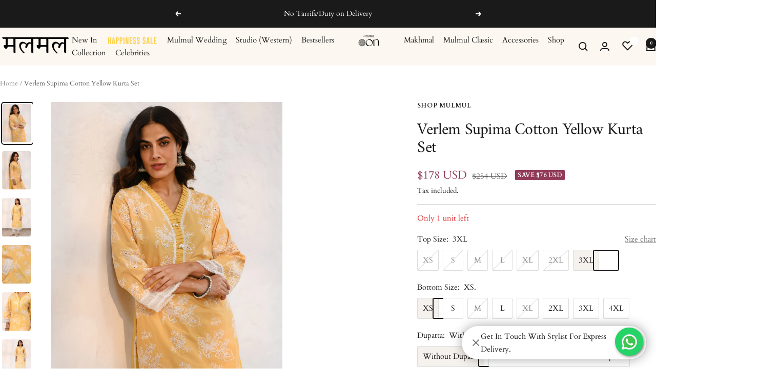

--- FILE ---
content_type: text/javascript; charset=utf-8
request_url: https://www.mulmul.co/products/mulmul-cotton-verlem-yellow-kurta-with-mulmul-cotton-chemical-lace-white-salwar.js
body_size: 2806
content:
{"id":7089457659985,"title":"Verlem Supima Cotton Yellow Kurta Set","handle":"mulmul-cotton-verlem-yellow-kurta-with-mulmul-cotton-chemical-lace-white-salwar","description":"\u003cp\u003e* With Intricate Embroidery And Neckline Detailing Is What Makes This Style One That'S Hard To Ignore.\u003cbr data-mce-fragment=\"1\"\u003e* Kurta In A Pastel Colour Perfect For The Summer.\u003cbr data-mce-fragment=\"1\"\u003e* The Neckline Frill Detailing Can'T Be Missed.\u003cbr data-mce-fragment=\"1\"\u003e* Cotton Salwar With A Chemical Border\u003cbr data-mce-fragment=\"1\"\u003e* Cotton Dupatta With Booti Embroidery\u003c\/p\u003e\n\u003cp\u003e\u003cspan\u003eKurta Length- 44\"\u003c\/span\u003e\u003c\/p\u003e\n\u003cp\u003e\u003cspan\u003ePayjamalength- 37\"\u003c\/span\u003e\u003c\/p\u003e\n\u003cp\u003eIn Every Size, The Top And Bottom Lengths Are An Additional Half Inch.\u003c\/p\u003e","published_at":"2023-06-16T08:16:14+05:30","created_at":"2023-06-16T08:46:15+05:30","vendor":"Shop Mulmul","type":"Kurta Sets","tags":["72hours","FebSale","flow-publish","KURTA SETS","Nani house","sale2025aug"],"price":17800,"price_min":17800,"price_max":25300,"available":true,"price_varies":true,"compare_at_price":25400,"compare_at_price_min":25400,"compare_at_price_max":36200,"compare_at_price_varies":true,"variants":[{"id":40360175468625,"title":"XS \/ XS \/ Without Dupatta","option1":"XS","option2":"XS","option3":"Without Dupatta","sku":"SSR06D-1","requires_shipping":true,"taxable":true,"featured_image":null,"available":false,"name":"Verlem Supima Cotton Yellow Kurta Set - XS \/ XS \/ Without Dupatta","public_title":"XS \/ XS \/ Without Dupatta","options":["XS","XS","Without Dupatta"],"price":17800,"weight":0,"compare_at_price":25400,"inventory_management":"shopify","barcode":null,"quantity_rule":{"min":1,"max":null,"increment":1},"quantity_price_breaks":[],"requires_selling_plan":false,"selling_plan_allocations":[]},{"id":40360175501393,"title":"XS \/ XS \/ Mulmul Cotton Rivona Yellow Dupatta","option1":"XS","option2":"XS","option3":"Mulmul Cotton Rivona Yellow Dupatta","sku":"SSR06D-2","requires_shipping":true,"taxable":true,"featured_image":null,"available":false,"name":"Verlem Supima Cotton Yellow Kurta Set - XS \/ XS \/ Mulmul Cotton Rivona Yellow Dupatta","public_title":"XS \/ XS \/ Mulmul Cotton Rivona Yellow Dupatta","options":["XS","XS","Mulmul Cotton Rivona Yellow Dupatta"],"price":25300,"weight":0,"compare_at_price":36200,"inventory_management":"shopify","barcode":null,"quantity_rule":{"min":1,"max":null,"increment":1},"quantity_price_breaks":[],"requires_selling_plan":false,"selling_plan_allocations":[]},{"id":40360175534161,"title":"XS \/ S \/ Without Dupatta","option1":"XS","option2":"S","option3":"Without Dupatta","sku":"SSR06D-3","requires_shipping":true,"taxable":true,"featured_image":null,"available":false,"name":"Verlem Supima Cotton Yellow Kurta Set - XS \/ S \/ Without Dupatta","public_title":"XS \/ S \/ Without Dupatta","options":["XS","S","Without Dupatta"],"price":17800,"weight":0,"compare_at_price":25400,"inventory_management":"shopify","barcode":null,"quantity_rule":{"min":1,"max":null,"increment":1},"quantity_price_breaks":[],"requires_selling_plan":false,"selling_plan_allocations":[]},{"id":40360175566929,"title":"XS \/ S \/ Mulmul Cotton Rivona Yellow Dupatta","option1":"XS","option2":"S","option3":"Mulmul Cotton Rivona Yellow Dupatta","sku":"SSR06D-4","requires_shipping":true,"taxable":true,"featured_image":null,"available":false,"name":"Verlem Supima Cotton Yellow Kurta Set - XS \/ S \/ Mulmul Cotton Rivona Yellow Dupatta","public_title":"XS \/ S \/ Mulmul Cotton Rivona Yellow Dupatta","options":["XS","S","Mulmul Cotton Rivona Yellow Dupatta"],"price":25300,"weight":0,"compare_at_price":36200,"inventory_management":"shopify","barcode":null,"quantity_rule":{"min":1,"max":null,"increment":1},"quantity_price_breaks":[],"requires_selling_plan":false,"selling_plan_allocations":[]},{"id":40360175599697,"title":"XS \/ M \/ Without Dupatta","option1":"XS","option2":"M","option3":"Without Dupatta","sku":"SSR06D-5","requires_shipping":true,"taxable":true,"featured_image":null,"available":false,"name":"Verlem Supima Cotton Yellow Kurta Set - XS \/ M \/ Without Dupatta","public_title":"XS \/ M \/ Without Dupatta","options":["XS","M","Without Dupatta"],"price":17800,"weight":0,"compare_at_price":25400,"inventory_management":"shopify","barcode":null,"quantity_rule":{"min":1,"max":null,"increment":1},"quantity_price_breaks":[],"requires_selling_plan":false,"selling_plan_allocations":[]},{"id":40360175632465,"title":"XS \/ M \/ Mulmul Cotton Rivona Yellow Dupatta","option1":"XS","option2":"M","option3":"Mulmul Cotton Rivona Yellow Dupatta","sku":"SSR06D-6","requires_shipping":true,"taxable":true,"featured_image":null,"available":false,"name":"Verlem Supima Cotton Yellow Kurta Set - XS \/ M \/ Mulmul Cotton Rivona Yellow Dupatta","public_title":"XS \/ M \/ Mulmul Cotton Rivona Yellow Dupatta","options":["XS","M","Mulmul Cotton Rivona Yellow Dupatta"],"price":25300,"weight":0,"compare_at_price":36200,"inventory_management":"shopify","barcode":null,"quantity_rule":{"min":1,"max":null,"increment":1},"quantity_price_breaks":[],"requires_selling_plan":false,"selling_plan_allocations":[]},{"id":40360175665233,"title":"XS \/ L \/ Without Dupatta","option1":"XS","option2":"L","option3":"Without Dupatta","sku":"SSR06D-7","requires_shipping":true,"taxable":true,"featured_image":null,"available":false,"name":"Verlem Supima Cotton Yellow Kurta Set - XS \/ L \/ Without Dupatta","public_title":"XS \/ L \/ Without Dupatta","options":["XS","L","Without Dupatta"],"price":17800,"weight":0,"compare_at_price":25400,"inventory_management":"shopify","barcode":null,"quantity_rule":{"min":1,"max":null,"increment":1},"quantity_price_breaks":[],"requires_selling_plan":false,"selling_plan_allocations":[]},{"id":40360175698001,"title":"XS \/ L \/ Mulmul Cotton Rivona Yellow Dupatta","option1":"XS","option2":"L","option3":"Mulmul Cotton Rivona Yellow Dupatta","sku":"SSR06D-8","requires_shipping":true,"taxable":true,"featured_image":null,"available":false,"name":"Verlem Supima Cotton Yellow Kurta Set - XS \/ L \/ Mulmul Cotton Rivona Yellow Dupatta","public_title":"XS \/ L \/ Mulmul Cotton Rivona Yellow Dupatta","options":["XS","L","Mulmul Cotton Rivona Yellow Dupatta"],"price":25300,"weight":0,"compare_at_price":36200,"inventory_management":"shopify","barcode":null,"quantity_rule":{"min":1,"max":null,"increment":1},"quantity_price_breaks":[],"requires_selling_plan":false,"selling_plan_allocations":[]},{"id":40360175730769,"title":"XS \/ XL \/ Without Dupatta","option1":"XS","option2":"XL","option3":"Without Dupatta","sku":"SSR06D-9","requires_shipping":true,"taxable":true,"featured_image":null,"available":false,"name":"Verlem Supima Cotton Yellow Kurta Set - XS \/ XL \/ Without Dupatta","public_title":"XS \/ XL \/ Without Dupatta","options":["XS","XL","Without Dupatta"],"price":17800,"weight":0,"compare_at_price":25400,"inventory_management":"shopify","barcode":null,"quantity_rule":{"min":1,"max":null,"increment":1},"quantity_price_breaks":[],"requires_selling_plan":false,"selling_plan_allocations":[]},{"id":40360175763537,"title":"XS \/ XL \/ Mulmul Cotton Rivona Yellow Dupatta","option1":"XS","option2":"XL","option3":"Mulmul Cotton Rivona Yellow Dupatta","sku":"SSR06D-10","requires_shipping":true,"taxable":true,"featured_image":null,"available":false,"name":"Verlem Supima Cotton Yellow Kurta Set - XS \/ XL \/ Mulmul Cotton Rivona Yellow Dupatta","public_title":"XS \/ XL \/ Mulmul Cotton Rivona Yellow Dupatta","options":["XS","XL","Mulmul Cotton Rivona Yellow Dupatta"],"price":25300,"weight":0,"compare_at_price":36200,"inventory_management":"shopify","barcode":null,"quantity_rule":{"min":1,"max":null,"increment":1},"quantity_price_breaks":[],"requires_selling_plan":false,"selling_plan_allocations":[]},{"id":40360175796305,"title":"S \/ XS \/ Without Dupatta","option1":"S","option2":"XS","option3":"Without Dupatta","sku":"SSR06D-11","requires_shipping":true,"taxable":true,"featured_image":null,"available":false,"name":"Verlem Supima Cotton Yellow Kurta Set - S \/ XS \/ Without Dupatta","public_title":"S \/ XS \/ Without Dupatta","options":["S","XS","Without Dupatta"],"price":17800,"weight":0,"compare_at_price":25400,"inventory_management":"shopify","barcode":null,"quantity_rule":{"min":1,"max":null,"increment":1},"quantity_price_breaks":[],"requires_selling_plan":false,"selling_plan_allocations":[]},{"id":40360175829073,"title":"S \/ XS \/ Mulmul Cotton Rivona Yellow Dupatta","option1":"S","option2":"XS","option3":"Mulmul Cotton Rivona Yellow Dupatta","sku":"SSR06D-12","requires_shipping":true,"taxable":true,"featured_image":null,"available":false,"name":"Verlem Supima Cotton Yellow Kurta Set - S \/ XS \/ Mulmul Cotton Rivona Yellow Dupatta","public_title":"S \/ XS \/ Mulmul Cotton Rivona Yellow Dupatta","options":["S","XS","Mulmul Cotton Rivona Yellow Dupatta"],"price":25300,"weight":0,"compare_at_price":36200,"inventory_management":"shopify","barcode":null,"quantity_rule":{"min":1,"max":null,"increment":1},"quantity_price_breaks":[],"requires_selling_plan":false,"selling_plan_allocations":[]},{"id":40360175861841,"title":"S \/ S \/ Without Dupatta","option1":"S","option2":"S","option3":"Without Dupatta","sku":"SSR06D-13","requires_shipping":true,"taxable":true,"featured_image":null,"available":false,"name":"Verlem Supima Cotton Yellow Kurta Set - S \/ S \/ Without Dupatta","public_title":"S \/ S \/ Without Dupatta","options":["S","S","Without Dupatta"],"price":17800,"weight":0,"compare_at_price":25400,"inventory_management":"shopify","barcode":null,"quantity_rule":{"min":1,"max":null,"increment":1},"quantity_price_breaks":[],"requires_selling_plan":false,"selling_plan_allocations":[]},{"id":40360175894609,"title":"S \/ S \/ Mulmul Cotton Rivona Yellow Dupatta","option1":"S","option2":"S","option3":"Mulmul Cotton Rivona Yellow Dupatta","sku":"SSR06D-14","requires_shipping":true,"taxable":true,"featured_image":null,"available":false,"name":"Verlem Supima Cotton Yellow Kurta Set - S \/ S \/ Mulmul Cotton Rivona Yellow Dupatta","public_title":"S \/ S \/ Mulmul Cotton Rivona Yellow Dupatta","options":["S","S","Mulmul Cotton Rivona Yellow Dupatta"],"price":25300,"weight":0,"compare_at_price":36200,"inventory_management":"shopify","barcode":null,"quantity_rule":{"min":1,"max":null,"increment":1},"quantity_price_breaks":[],"requires_selling_plan":false,"selling_plan_allocations":[]},{"id":40360175927377,"title":"S \/ M \/ Without Dupatta","option1":"S","option2":"M","option3":"Without Dupatta","sku":"SSR06D-15","requires_shipping":true,"taxable":true,"featured_image":null,"available":false,"name":"Verlem Supima Cotton Yellow Kurta Set - S \/ M \/ Without Dupatta","public_title":"S \/ M \/ Without Dupatta","options":["S","M","Without Dupatta"],"price":17800,"weight":0,"compare_at_price":25400,"inventory_management":"shopify","barcode":null,"quantity_rule":{"min":1,"max":null,"increment":1},"quantity_price_breaks":[],"requires_selling_plan":false,"selling_plan_allocations":[]},{"id":40360175960145,"title":"S \/ M \/ Mulmul Cotton Rivona Yellow Dupatta","option1":"S","option2":"M","option3":"Mulmul Cotton Rivona Yellow Dupatta","sku":"SSR06D-16","requires_shipping":true,"taxable":true,"featured_image":null,"available":false,"name":"Verlem Supima Cotton Yellow Kurta Set - S \/ M \/ Mulmul Cotton Rivona Yellow Dupatta","public_title":"S \/ M \/ Mulmul Cotton Rivona Yellow Dupatta","options":["S","M","Mulmul Cotton Rivona Yellow Dupatta"],"price":25300,"weight":0,"compare_at_price":36200,"inventory_management":"shopify","barcode":null,"quantity_rule":{"min":1,"max":null,"increment":1},"quantity_price_breaks":[],"requires_selling_plan":false,"selling_plan_allocations":[]},{"id":40360175992913,"title":"S \/ L \/ Without Dupatta","option1":"S","option2":"L","option3":"Without Dupatta","sku":"SSR06D-17","requires_shipping":true,"taxable":true,"featured_image":null,"available":false,"name":"Verlem Supima Cotton Yellow Kurta Set - S \/ L \/ Without Dupatta","public_title":"S \/ L \/ Without Dupatta","options":["S","L","Without Dupatta"],"price":17800,"weight":0,"compare_at_price":25400,"inventory_management":"shopify","barcode":null,"quantity_rule":{"min":1,"max":null,"increment":1},"quantity_price_breaks":[],"requires_selling_plan":false,"selling_plan_allocations":[]},{"id":40360176025681,"title":"S \/ L \/ Mulmul Cotton Rivona Yellow Dupatta","option1":"S","option2":"L","option3":"Mulmul Cotton Rivona Yellow Dupatta","sku":"SSR06D-18","requires_shipping":true,"taxable":true,"featured_image":null,"available":false,"name":"Verlem Supima Cotton Yellow Kurta Set - S \/ L \/ Mulmul Cotton Rivona Yellow Dupatta","public_title":"S \/ L \/ Mulmul Cotton Rivona Yellow Dupatta","options":["S","L","Mulmul Cotton Rivona Yellow Dupatta"],"price":25300,"weight":0,"compare_at_price":36200,"inventory_management":"shopify","barcode":null,"quantity_rule":{"min":1,"max":null,"increment":1},"quantity_price_breaks":[],"requires_selling_plan":false,"selling_plan_allocations":[]},{"id":40360176058449,"title":"S \/ XL \/ Without Dupatta","option1":"S","option2":"XL","option3":"Without Dupatta","sku":"SSR06D-19","requires_shipping":true,"taxable":true,"featured_image":null,"available":false,"name":"Verlem Supima Cotton Yellow Kurta Set - S \/ XL \/ Without Dupatta","public_title":"S \/ XL \/ Without Dupatta","options":["S","XL","Without Dupatta"],"price":17800,"weight":0,"compare_at_price":25400,"inventory_management":"shopify","barcode":null,"quantity_rule":{"min":1,"max":null,"increment":1},"quantity_price_breaks":[],"requires_selling_plan":false,"selling_plan_allocations":[]},{"id":40360176091217,"title":"S \/ XL \/ Mulmul Cotton Rivona Yellow Dupatta","option1":"S","option2":"XL","option3":"Mulmul Cotton Rivona Yellow Dupatta","sku":"SSR06D-20","requires_shipping":true,"taxable":true,"featured_image":null,"available":false,"name":"Verlem Supima Cotton Yellow Kurta Set - S \/ XL \/ Mulmul Cotton Rivona Yellow Dupatta","public_title":"S \/ XL \/ Mulmul Cotton Rivona Yellow Dupatta","options":["S","XL","Mulmul Cotton Rivona Yellow Dupatta"],"price":25300,"weight":0,"compare_at_price":36200,"inventory_management":"shopify","barcode":null,"quantity_rule":{"min":1,"max":null,"increment":1},"quantity_price_breaks":[],"requires_selling_plan":false,"selling_plan_allocations":[]},{"id":40360176123985,"title":"M \/ XS \/ Without Dupatta","option1":"M","option2":"XS","option3":"Without Dupatta","sku":"SSR06D-21","requires_shipping":true,"taxable":true,"featured_image":null,"available":false,"name":"Verlem Supima Cotton Yellow Kurta Set - M \/ XS \/ Without Dupatta","public_title":"M \/ XS \/ Without Dupatta","options":["M","XS","Without Dupatta"],"price":17800,"weight":0,"compare_at_price":25400,"inventory_management":"shopify","barcode":null,"quantity_rule":{"min":1,"max":null,"increment":1},"quantity_price_breaks":[],"requires_selling_plan":false,"selling_plan_allocations":[]},{"id":40360176156753,"title":"M \/ XS \/ Mulmul Cotton Rivona Yellow Dupatta","option1":"M","option2":"XS","option3":"Mulmul Cotton Rivona Yellow Dupatta","sku":"SSR06D-22","requires_shipping":true,"taxable":true,"featured_image":null,"available":false,"name":"Verlem Supima Cotton Yellow Kurta Set - M \/ XS \/ Mulmul Cotton Rivona Yellow Dupatta","public_title":"M \/ XS \/ Mulmul Cotton Rivona Yellow Dupatta","options":["M","XS","Mulmul Cotton Rivona Yellow Dupatta"],"price":25300,"weight":0,"compare_at_price":36200,"inventory_management":"shopify","barcode":null,"quantity_rule":{"min":1,"max":null,"increment":1},"quantity_price_breaks":[],"requires_selling_plan":false,"selling_plan_allocations":[]},{"id":40360176189521,"title":"M \/ S \/ Without Dupatta","option1":"M","option2":"S","option3":"Without Dupatta","sku":"SSR06D-23","requires_shipping":true,"taxable":true,"featured_image":null,"available":false,"name":"Verlem Supima Cotton Yellow Kurta Set - M \/ S \/ Without Dupatta","public_title":"M \/ S \/ Without Dupatta","options":["M","S","Without Dupatta"],"price":17800,"weight":0,"compare_at_price":25400,"inventory_management":"shopify","barcode":null,"quantity_rule":{"min":1,"max":null,"increment":1},"quantity_price_breaks":[],"requires_selling_plan":false,"selling_plan_allocations":[]},{"id":40360176222289,"title":"M \/ S \/ Mulmul Cotton Rivona Yellow Dupatta","option1":"M","option2":"S","option3":"Mulmul Cotton Rivona Yellow Dupatta","sku":"SSR06D-24","requires_shipping":true,"taxable":true,"featured_image":null,"available":false,"name":"Verlem Supima Cotton Yellow Kurta Set - M \/ S \/ Mulmul Cotton Rivona Yellow Dupatta","public_title":"M \/ S \/ Mulmul Cotton Rivona Yellow Dupatta","options":["M","S","Mulmul Cotton Rivona Yellow Dupatta"],"price":25300,"weight":0,"compare_at_price":36200,"inventory_management":"shopify","barcode":null,"quantity_rule":{"min":1,"max":null,"increment":1},"quantity_price_breaks":[],"requires_selling_plan":false,"selling_plan_allocations":[]},{"id":40360176255057,"title":"M \/ M \/ Without Dupatta","option1":"M","option2":"M","option3":"Without Dupatta","sku":"SSR06D-25","requires_shipping":true,"taxable":true,"featured_image":null,"available":false,"name":"Verlem Supima Cotton Yellow Kurta Set - M \/ M \/ Without Dupatta","public_title":"M \/ M \/ Without Dupatta","options":["M","M","Without Dupatta"],"price":17800,"weight":0,"compare_at_price":25400,"inventory_management":"shopify","barcode":null,"quantity_rule":{"min":1,"max":null,"increment":1},"quantity_price_breaks":[],"requires_selling_plan":false,"selling_plan_allocations":[]},{"id":40360176287825,"title":"M \/ M \/ Mulmul Cotton Rivona Yellow Dupatta","option1":"M","option2":"M","option3":"Mulmul Cotton Rivona Yellow Dupatta","sku":"SSR06D-26","requires_shipping":true,"taxable":true,"featured_image":null,"available":false,"name":"Verlem Supima Cotton Yellow Kurta Set - M \/ M \/ Mulmul Cotton Rivona Yellow Dupatta","public_title":"M \/ M \/ Mulmul Cotton Rivona Yellow Dupatta","options":["M","M","Mulmul Cotton Rivona Yellow Dupatta"],"price":25300,"weight":0,"compare_at_price":36200,"inventory_management":"shopify","barcode":null,"quantity_rule":{"min":1,"max":null,"increment":1},"quantity_price_breaks":[],"requires_selling_plan":false,"selling_plan_allocations":[]},{"id":40360176320593,"title":"M \/ L \/ Without Dupatta","option1":"M","option2":"L","option3":"Without Dupatta","sku":"SSR06D-27","requires_shipping":true,"taxable":true,"featured_image":null,"available":false,"name":"Verlem Supima Cotton Yellow Kurta Set - M \/ L \/ Without Dupatta","public_title":"M \/ L \/ Without Dupatta","options":["M","L","Without Dupatta"],"price":17800,"weight":0,"compare_at_price":25400,"inventory_management":"shopify","barcode":null,"quantity_rule":{"min":1,"max":null,"increment":1},"quantity_price_breaks":[],"requires_selling_plan":false,"selling_plan_allocations":[]},{"id":40360176353361,"title":"M \/ L \/ Mulmul Cotton Rivona Yellow Dupatta","option1":"M","option2":"L","option3":"Mulmul Cotton Rivona Yellow Dupatta","sku":"SSR06D-28","requires_shipping":true,"taxable":true,"featured_image":null,"available":false,"name":"Verlem Supima Cotton Yellow Kurta Set - M \/ L \/ Mulmul Cotton Rivona Yellow Dupatta","public_title":"M \/ L \/ Mulmul Cotton Rivona Yellow Dupatta","options":["M","L","Mulmul Cotton Rivona Yellow Dupatta"],"price":25300,"weight":0,"compare_at_price":36200,"inventory_management":"shopify","barcode":null,"quantity_rule":{"min":1,"max":null,"increment":1},"quantity_price_breaks":[],"requires_selling_plan":false,"selling_plan_allocations":[]},{"id":40360176386129,"title":"M \/ XL \/ Without Dupatta","option1":"M","option2":"XL","option3":"Without Dupatta","sku":"SSR06D-29","requires_shipping":true,"taxable":true,"featured_image":null,"available":false,"name":"Verlem Supima Cotton Yellow Kurta Set - M \/ XL \/ Without Dupatta","public_title":"M \/ XL \/ Without Dupatta","options":["M","XL","Without Dupatta"],"price":17800,"weight":0,"compare_at_price":25400,"inventory_management":"shopify","barcode":null,"quantity_rule":{"min":1,"max":null,"increment":1},"quantity_price_breaks":[],"requires_selling_plan":false,"selling_plan_allocations":[]},{"id":40360176418897,"title":"M \/ XL \/ Mulmul Cotton Rivona Yellow Dupatta","option1":"M","option2":"XL","option3":"Mulmul Cotton Rivona Yellow Dupatta","sku":"SSR06D-30","requires_shipping":true,"taxable":true,"featured_image":null,"available":false,"name":"Verlem Supima Cotton Yellow Kurta Set - M \/ XL \/ Mulmul Cotton Rivona Yellow Dupatta","public_title":"M \/ XL \/ Mulmul Cotton Rivona Yellow Dupatta","options":["M","XL","Mulmul Cotton Rivona Yellow Dupatta"],"price":25300,"weight":0,"compare_at_price":36200,"inventory_management":"shopify","barcode":null,"quantity_rule":{"min":1,"max":null,"increment":1},"quantity_price_breaks":[],"requires_selling_plan":false,"selling_plan_allocations":[]},{"id":40360176451665,"title":"M \/ 2XL \/ Without Dupatta","option1":"M","option2":"2XL","option3":"Without Dupatta","sku":"SSR06D-31","requires_shipping":true,"taxable":true,"featured_image":null,"available":false,"name":"Verlem Supima Cotton Yellow Kurta Set - M \/ 2XL \/ Without Dupatta","public_title":"M \/ 2XL \/ Without Dupatta","options":["M","2XL","Without Dupatta"],"price":17800,"weight":0,"compare_at_price":25400,"inventory_management":"shopify","barcode":null,"quantity_rule":{"min":1,"max":null,"increment":1},"quantity_price_breaks":[],"requires_selling_plan":false,"selling_plan_allocations":[]},{"id":40360176484433,"title":"M \/ 2XL \/ Mulmul Cotton Rivona Yellow Dupatta","option1":"M","option2":"2XL","option3":"Mulmul Cotton Rivona Yellow Dupatta","sku":"SSR06D-32","requires_shipping":true,"taxable":true,"featured_image":null,"available":false,"name":"Verlem Supima Cotton Yellow Kurta Set - M \/ 2XL \/ Mulmul Cotton Rivona Yellow Dupatta","public_title":"M \/ 2XL \/ Mulmul Cotton Rivona Yellow Dupatta","options":["M","2XL","Mulmul Cotton Rivona Yellow Dupatta"],"price":25300,"weight":0,"compare_at_price":36200,"inventory_management":"shopify","barcode":null,"quantity_rule":{"min":1,"max":null,"increment":1},"quantity_price_breaks":[],"requires_selling_plan":false,"selling_plan_allocations":[]},{"id":40360176517201,"title":"M \/ 3XL \/ Without Dupatta","option1":"M","option2":"3XL","option3":"Without Dupatta","sku":"SSR06D-33","requires_shipping":true,"taxable":true,"featured_image":null,"available":false,"name":"Verlem Supima Cotton Yellow Kurta Set - M \/ 3XL \/ Without Dupatta","public_title":"M \/ 3XL \/ Without Dupatta","options":["M","3XL","Without Dupatta"],"price":17800,"weight":0,"compare_at_price":25400,"inventory_management":"shopify","barcode":null,"quantity_rule":{"min":1,"max":null,"increment":1},"quantity_price_breaks":[],"requires_selling_plan":false,"selling_plan_allocations":[]},{"id":40360176549969,"title":"M \/ 3XL \/ Mulmul Cotton Rivona Yellow Dupatta","option1":"M","option2":"3XL","option3":"Mulmul Cotton Rivona Yellow Dupatta","sku":"SSR06D-34","requires_shipping":true,"taxable":true,"featured_image":null,"available":false,"name":"Verlem Supima Cotton Yellow Kurta Set - M \/ 3XL \/ Mulmul Cotton Rivona Yellow Dupatta","public_title":"M \/ 3XL \/ Mulmul Cotton Rivona Yellow Dupatta","options":["M","3XL","Mulmul Cotton Rivona Yellow Dupatta"],"price":25300,"weight":0,"compare_at_price":36200,"inventory_management":"shopify","barcode":null,"quantity_rule":{"min":1,"max":null,"increment":1},"quantity_price_breaks":[],"requires_selling_plan":false,"selling_plan_allocations":[]},{"id":40360176582737,"title":"M \/ 4XL \/ Without Dupatta","option1":"M","option2":"4XL","option3":"Without Dupatta","sku":"SSR06D-35","requires_shipping":true,"taxable":true,"featured_image":null,"available":false,"name":"Verlem Supima Cotton Yellow Kurta Set - M \/ 4XL \/ Without Dupatta","public_title":"M \/ 4XL \/ Without Dupatta","options":["M","4XL","Without Dupatta"],"price":17800,"weight":0,"compare_at_price":25400,"inventory_management":"shopify","barcode":null,"quantity_rule":{"min":1,"max":null,"increment":1},"quantity_price_breaks":[],"requires_selling_plan":false,"selling_plan_allocations":[]},{"id":40360176615505,"title":"M \/ 4XL \/ Mulmul Cotton Rivona Yellow Dupatta","option1":"M","option2":"4XL","option3":"Mulmul Cotton Rivona Yellow Dupatta","sku":"SSR06D-36","requires_shipping":true,"taxable":true,"featured_image":null,"available":false,"name":"Verlem Supima Cotton Yellow Kurta Set - M \/ 4XL \/ Mulmul Cotton Rivona Yellow Dupatta","public_title":"M \/ 4XL \/ Mulmul Cotton Rivona Yellow Dupatta","options":["M","4XL","Mulmul Cotton Rivona Yellow Dupatta"],"price":25300,"weight":0,"compare_at_price":36200,"inventory_management":"shopify","barcode":null,"quantity_rule":{"min":1,"max":null,"increment":1},"quantity_price_breaks":[],"requires_selling_plan":false,"selling_plan_allocations":[]},{"id":40360176648273,"title":"L \/ XS \/ Without Dupatta","option1":"L","option2":"XS","option3":"Without Dupatta","sku":"SSR06D-37","requires_shipping":true,"taxable":true,"featured_image":null,"available":false,"name":"Verlem Supima Cotton Yellow Kurta Set - L \/ XS \/ Without Dupatta","public_title":"L \/ XS \/ Without Dupatta","options":["L","XS","Without Dupatta"],"price":17800,"weight":0,"compare_at_price":25400,"inventory_management":"shopify","barcode":null,"quantity_rule":{"min":1,"max":null,"increment":1},"quantity_price_breaks":[],"requires_selling_plan":false,"selling_plan_allocations":[]},{"id":40360176681041,"title":"L \/ XS \/ Mulmul Cotton Rivona Yellow Dupatta","option1":"L","option2":"XS","option3":"Mulmul Cotton Rivona Yellow Dupatta","sku":"SSR06D-38","requires_shipping":true,"taxable":true,"featured_image":null,"available":false,"name":"Verlem Supima Cotton Yellow Kurta Set - L \/ XS \/ Mulmul Cotton Rivona Yellow Dupatta","public_title":"L \/ XS \/ Mulmul Cotton Rivona Yellow Dupatta","options":["L","XS","Mulmul Cotton Rivona Yellow Dupatta"],"price":25300,"weight":0,"compare_at_price":36200,"inventory_management":"shopify","barcode":null,"quantity_rule":{"min":1,"max":null,"increment":1},"quantity_price_breaks":[],"requires_selling_plan":false,"selling_plan_allocations":[]},{"id":40360176713809,"title":"L \/ S \/ Without Dupatta","option1":"L","option2":"S","option3":"Without Dupatta","sku":"SSR06D-39","requires_shipping":true,"taxable":true,"featured_image":null,"available":false,"name":"Verlem Supima Cotton Yellow Kurta Set - L \/ S \/ Without Dupatta","public_title":"L \/ S \/ Without Dupatta","options":["L","S","Without Dupatta"],"price":17800,"weight":0,"compare_at_price":25400,"inventory_management":"shopify","barcode":null,"quantity_rule":{"min":1,"max":null,"increment":1},"quantity_price_breaks":[],"requires_selling_plan":false,"selling_plan_allocations":[]},{"id":40360176746577,"title":"L \/ S \/ Mulmul Cotton Rivona Yellow Dupatta","option1":"L","option2":"S","option3":"Mulmul Cotton Rivona Yellow Dupatta","sku":"SSR06D-40","requires_shipping":true,"taxable":true,"featured_image":null,"available":false,"name":"Verlem Supima Cotton Yellow Kurta Set - L \/ S \/ Mulmul Cotton Rivona Yellow Dupatta","public_title":"L \/ S \/ Mulmul Cotton Rivona Yellow Dupatta","options":["L","S","Mulmul Cotton Rivona Yellow Dupatta"],"price":25300,"weight":0,"compare_at_price":36200,"inventory_management":"shopify","barcode":null,"quantity_rule":{"min":1,"max":null,"increment":1},"quantity_price_breaks":[],"requires_selling_plan":false,"selling_plan_allocations":[]},{"id":40360176779345,"title":"L \/ M \/ Without Dupatta","option1":"L","option2":"M","option3":"Without Dupatta","sku":"SSR06D-41","requires_shipping":true,"taxable":true,"featured_image":null,"available":false,"name":"Verlem Supima Cotton Yellow Kurta Set - L \/ M \/ Without Dupatta","public_title":"L \/ M \/ Without Dupatta","options":["L","M","Without Dupatta"],"price":17800,"weight":0,"compare_at_price":25400,"inventory_management":"shopify","barcode":null,"quantity_rule":{"min":1,"max":null,"increment":1},"quantity_price_breaks":[],"requires_selling_plan":false,"selling_plan_allocations":[]},{"id":40360176812113,"title":"L \/ M \/ Mulmul Cotton Rivona Yellow Dupatta","option1":"L","option2":"M","option3":"Mulmul Cotton Rivona Yellow Dupatta","sku":"SSR06D-42","requires_shipping":true,"taxable":true,"featured_image":null,"available":false,"name":"Verlem Supima Cotton Yellow Kurta Set - L \/ M \/ Mulmul Cotton Rivona Yellow Dupatta","public_title":"L \/ M \/ Mulmul Cotton Rivona Yellow Dupatta","options":["L","M","Mulmul Cotton Rivona Yellow Dupatta"],"price":25300,"weight":0,"compare_at_price":36200,"inventory_management":"shopify","barcode":null,"quantity_rule":{"min":1,"max":null,"increment":1},"quantity_price_breaks":[],"requires_selling_plan":false,"selling_plan_allocations":[]},{"id":40360176844881,"title":"L \/ L \/ Without Dupatta","option1":"L","option2":"L","option3":"Without Dupatta","sku":"SSR06D-43","requires_shipping":true,"taxable":true,"featured_image":null,"available":false,"name":"Verlem Supima Cotton Yellow Kurta Set - L \/ L \/ Without Dupatta","public_title":"L \/ L \/ Without Dupatta","options":["L","L","Without Dupatta"],"price":17800,"weight":0,"compare_at_price":25400,"inventory_management":"shopify","barcode":null,"quantity_rule":{"min":1,"max":null,"increment":1},"quantity_price_breaks":[],"requires_selling_plan":false,"selling_plan_allocations":[]},{"id":40360176877649,"title":"L \/ L \/ Mulmul Cotton Rivona Yellow Dupatta","option1":"L","option2":"L","option3":"Mulmul Cotton Rivona Yellow Dupatta","sku":"SSR06D-44","requires_shipping":true,"taxable":true,"featured_image":null,"available":false,"name":"Verlem Supima Cotton Yellow Kurta Set - L \/ L \/ Mulmul Cotton Rivona Yellow Dupatta","public_title":"L \/ L \/ Mulmul Cotton Rivona Yellow Dupatta","options":["L","L","Mulmul Cotton Rivona Yellow Dupatta"],"price":25300,"weight":0,"compare_at_price":36200,"inventory_management":"shopify","barcode":null,"quantity_rule":{"min":1,"max":null,"increment":1},"quantity_price_breaks":[],"requires_selling_plan":false,"selling_plan_allocations":[]},{"id":40360176910417,"title":"L \/ XL \/ Without Dupatta","option1":"L","option2":"XL","option3":"Without Dupatta","sku":"SSR06D-45","requires_shipping":true,"taxable":true,"featured_image":null,"available":false,"name":"Verlem Supima Cotton Yellow Kurta Set - L \/ XL \/ Without Dupatta","public_title":"L \/ XL \/ Without Dupatta","options":["L","XL","Without Dupatta"],"price":17800,"weight":0,"compare_at_price":25400,"inventory_management":"shopify","barcode":null,"quantity_rule":{"min":1,"max":null,"increment":1},"quantity_price_breaks":[],"requires_selling_plan":false,"selling_plan_allocations":[]},{"id":40360176943185,"title":"L \/ XL \/ Mulmul Cotton Rivona Yellow Dupatta","option1":"L","option2":"XL","option3":"Mulmul Cotton Rivona Yellow Dupatta","sku":"SSR06D-46","requires_shipping":true,"taxable":true,"featured_image":null,"available":false,"name":"Verlem Supima Cotton Yellow Kurta Set - L \/ XL \/ Mulmul Cotton Rivona Yellow Dupatta","public_title":"L \/ XL \/ Mulmul Cotton Rivona Yellow Dupatta","options":["L","XL","Mulmul Cotton Rivona Yellow Dupatta"],"price":25300,"weight":0,"compare_at_price":36200,"inventory_management":"shopify","barcode":null,"quantity_rule":{"min":1,"max":null,"increment":1},"quantity_price_breaks":[],"requires_selling_plan":false,"selling_plan_allocations":[]},{"id":40360176975953,"title":"L \/ 2XL \/ Without Dupatta","option1":"L","option2":"2XL","option3":"Without Dupatta","sku":"SSR06D-47","requires_shipping":true,"taxable":true,"featured_image":null,"available":false,"name":"Verlem Supima Cotton Yellow Kurta Set - L \/ 2XL \/ Without Dupatta","public_title":"L \/ 2XL \/ Without Dupatta","options":["L","2XL","Without Dupatta"],"price":17800,"weight":0,"compare_at_price":25400,"inventory_management":"shopify","barcode":null,"quantity_rule":{"min":1,"max":null,"increment":1},"quantity_price_breaks":[],"requires_selling_plan":false,"selling_plan_allocations":[]},{"id":40360177008721,"title":"L \/ 2XL \/ Mulmul Cotton Rivona Yellow Dupatta","option1":"L","option2":"2XL","option3":"Mulmul Cotton Rivona Yellow Dupatta","sku":"SSR06D-48","requires_shipping":true,"taxable":true,"featured_image":null,"available":false,"name":"Verlem Supima Cotton Yellow Kurta Set - L \/ 2XL \/ Mulmul Cotton Rivona Yellow Dupatta","public_title":"L \/ 2XL \/ Mulmul Cotton Rivona Yellow Dupatta","options":["L","2XL","Mulmul Cotton Rivona Yellow Dupatta"],"price":25300,"weight":0,"compare_at_price":36200,"inventory_management":"shopify","barcode":null,"quantity_rule":{"min":1,"max":null,"increment":1},"quantity_price_breaks":[],"requires_selling_plan":false,"selling_plan_allocations":[]},{"id":40360177041489,"title":"L \/ 3XL \/ Without Dupatta","option1":"L","option2":"3XL","option3":"Without Dupatta","sku":"SSR06D-49","requires_shipping":true,"taxable":true,"featured_image":null,"available":false,"name":"Verlem Supima Cotton Yellow Kurta Set - L \/ 3XL \/ Without Dupatta","public_title":"L \/ 3XL \/ Without Dupatta","options":["L","3XL","Without Dupatta"],"price":17800,"weight":0,"compare_at_price":25400,"inventory_management":"shopify","barcode":null,"quantity_rule":{"min":1,"max":null,"increment":1},"quantity_price_breaks":[],"requires_selling_plan":false,"selling_plan_allocations":[]},{"id":40360177074257,"title":"L \/ 3XL \/ Mulmul Cotton Rivona Yellow Dupatta","option1":"L","option2":"3XL","option3":"Mulmul Cotton Rivona Yellow Dupatta","sku":"SSR06D-50","requires_shipping":true,"taxable":true,"featured_image":null,"available":false,"name":"Verlem Supima Cotton Yellow Kurta Set - L \/ 3XL \/ Mulmul Cotton Rivona Yellow Dupatta","public_title":"L \/ 3XL \/ Mulmul Cotton Rivona Yellow Dupatta","options":["L","3XL","Mulmul Cotton Rivona Yellow Dupatta"],"price":25300,"weight":0,"compare_at_price":36200,"inventory_management":"shopify","barcode":null,"quantity_rule":{"min":1,"max":null,"increment":1},"quantity_price_breaks":[],"requires_selling_plan":false,"selling_plan_allocations":[]},{"id":40360177107025,"title":"L \/ 4XL \/ Without Dupatta","option1":"L","option2":"4XL","option3":"Without Dupatta","sku":"SSR06D-51","requires_shipping":true,"taxable":true,"featured_image":null,"available":false,"name":"Verlem Supima Cotton Yellow Kurta Set - L \/ 4XL \/ Without Dupatta","public_title":"L \/ 4XL \/ Without Dupatta","options":["L","4XL","Without Dupatta"],"price":17800,"weight":0,"compare_at_price":25400,"inventory_management":"shopify","barcode":null,"quantity_rule":{"min":1,"max":null,"increment":1},"quantity_price_breaks":[],"requires_selling_plan":false,"selling_plan_allocations":[]},{"id":40360177139793,"title":"L \/ 4XL \/ Mulmul Cotton Rivona Yellow Dupatta","option1":"L","option2":"4XL","option3":"Mulmul Cotton Rivona Yellow Dupatta","sku":"SSR06D-52","requires_shipping":true,"taxable":true,"featured_image":null,"available":false,"name":"Verlem Supima Cotton Yellow Kurta Set - L \/ 4XL \/ Mulmul Cotton Rivona Yellow Dupatta","public_title":"L \/ 4XL \/ Mulmul Cotton Rivona Yellow Dupatta","options":["L","4XL","Mulmul Cotton Rivona Yellow Dupatta"],"price":25300,"weight":0,"compare_at_price":36200,"inventory_management":"shopify","barcode":null,"quantity_rule":{"min":1,"max":null,"increment":1},"quantity_price_breaks":[],"requires_selling_plan":false,"selling_plan_allocations":[]},{"id":40360177172561,"title":"XL \/ XS \/ Without Dupatta","option1":"XL","option2":"XS","option3":"Without Dupatta","sku":"SSR06D-53","requires_shipping":true,"taxable":true,"featured_image":null,"available":false,"name":"Verlem Supima Cotton Yellow Kurta Set - XL \/ XS \/ Without Dupatta","public_title":"XL \/ XS \/ Without Dupatta","options":["XL","XS","Without Dupatta"],"price":17800,"weight":0,"compare_at_price":25400,"inventory_management":"shopify","barcode":null,"quantity_rule":{"min":1,"max":null,"increment":1},"quantity_price_breaks":[],"requires_selling_plan":false,"selling_plan_allocations":[]},{"id":40360177205329,"title":"XL \/ XS \/ Mulmul Cotton Rivona Yellow Dupatta","option1":"XL","option2":"XS","option3":"Mulmul Cotton Rivona Yellow Dupatta","sku":"SSR06D-54","requires_shipping":true,"taxable":true,"featured_image":null,"available":false,"name":"Verlem Supima Cotton Yellow Kurta Set - XL \/ XS \/ Mulmul Cotton Rivona Yellow Dupatta","public_title":"XL \/ XS \/ Mulmul Cotton Rivona Yellow Dupatta","options":["XL","XS","Mulmul Cotton Rivona Yellow Dupatta"],"price":25300,"weight":0,"compare_at_price":36200,"inventory_management":"shopify","barcode":null,"quantity_rule":{"min":1,"max":null,"increment":1},"quantity_price_breaks":[],"requires_selling_plan":false,"selling_plan_allocations":[]},{"id":40360177238097,"title":"XL \/ S \/ Without Dupatta","option1":"XL","option2":"S","option3":"Without Dupatta","sku":"SSR06D-55","requires_shipping":true,"taxable":true,"featured_image":null,"available":false,"name":"Verlem Supima Cotton Yellow Kurta Set - XL \/ S \/ Without Dupatta","public_title":"XL \/ S \/ Without Dupatta","options":["XL","S","Without Dupatta"],"price":17800,"weight":0,"compare_at_price":25400,"inventory_management":"shopify","barcode":null,"quantity_rule":{"min":1,"max":null,"increment":1},"quantity_price_breaks":[],"requires_selling_plan":false,"selling_plan_allocations":[]},{"id":40360177270865,"title":"XL \/ S \/ Mulmul Cotton Rivona Yellow Dupatta","option1":"XL","option2":"S","option3":"Mulmul Cotton Rivona Yellow Dupatta","sku":"SSR06D-56","requires_shipping":true,"taxable":true,"featured_image":null,"available":false,"name":"Verlem Supima Cotton Yellow Kurta Set - XL \/ S \/ Mulmul Cotton Rivona Yellow Dupatta","public_title":"XL \/ S \/ Mulmul Cotton Rivona Yellow Dupatta","options":["XL","S","Mulmul Cotton Rivona Yellow Dupatta"],"price":25300,"weight":0,"compare_at_price":36200,"inventory_management":"shopify","barcode":null,"quantity_rule":{"min":1,"max":null,"increment":1},"quantity_price_breaks":[],"requires_selling_plan":false,"selling_plan_allocations":[]},{"id":40360177303633,"title":"XL \/ M \/ Without Dupatta","option1":"XL","option2":"M","option3":"Without Dupatta","sku":"SSR06D-57","requires_shipping":true,"taxable":true,"featured_image":null,"available":false,"name":"Verlem Supima Cotton Yellow Kurta Set - XL \/ M \/ Without Dupatta","public_title":"XL \/ M \/ Without Dupatta","options":["XL","M","Without Dupatta"],"price":17800,"weight":0,"compare_at_price":25400,"inventory_management":"shopify","barcode":null,"quantity_rule":{"min":1,"max":null,"increment":1},"quantity_price_breaks":[],"requires_selling_plan":false,"selling_plan_allocations":[]},{"id":40360177336401,"title":"XL \/ M \/ Mulmul Cotton Rivona Yellow Dupatta","option1":"XL","option2":"M","option3":"Mulmul Cotton Rivona Yellow Dupatta","sku":"SSR06D-58","requires_shipping":true,"taxable":true,"featured_image":null,"available":false,"name":"Verlem Supima Cotton Yellow Kurta Set - XL \/ M \/ Mulmul Cotton Rivona Yellow Dupatta","public_title":"XL \/ M \/ Mulmul Cotton Rivona Yellow Dupatta","options":["XL","M","Mulmul Cotton Rivona Yellow Dupatta"],"price":25300,"weight":0,"compare_at_price":36200,"inventory_management":"shopify","barcode":null,"quantity_rule":{"min":1,"max":null,"increment":1},"quantity_price_breaks":[],"requires_selling_plan":false,"selling_plan_allocations":[]},{"id":40360177369169,"title":"XL \/ L \/ Without Dupatta","option1":"XL","option2":"L","option3":"Without Dupatta","sku":"SSR06D-59","requires_shipping":true,"taxable":true,"featured_image":null,"available":false,"name":"Verlem Supima Cotton Yellow Kurta Set - XL \/ L \/ Without Dupatta","public_title":"XL \/ L \/ Without Dupatta","options":["XL","L","Without Dupatta"],"price":17800,"weight":0,"compare_at_price":25400,"inventory_management":"shopify","barcode":null,"quantity_rule":{"min":1,"max":null,"increment":1},"quantity_price_breaks":[],"requires_selling_plan":false,"selling_plan_allocations":[]},{"id":40360177401937,"title":"XL \/ L \/ Mulmul Cotton Rivona Yellow Dupatta","option1":"XL","option2":"L","option3":"Mulmul Cotton Rivona Yellow Dupatta","sku":"SSR06D-60","requires_shipping":true,"taxable":true,"featured_image":null,"available":false,"name":"Verlem Supima Cotton Yellow Kurta Set - XL \/ L \/ Mulmul Cotton Rivona Yellow Dupatta","public_title":"XL \/ L \/ Mulmul Cotton Rivona Yellow Dupatta","options":["XL","L","Mulmul Cotton Rivona Yellow Dupatta"],"price":25300,"weight":0,"compare_at_price":36200,"inventory_management":"shopify","barcode":null,"quantity_rule":{"min":1,"max":null,"increment":1},"quantity_price_breaks":[],"requires_selling_plan":false,"selling_plan_allocations":[]},{"id":40360177434705,"title":"XL \/ XL \/ Without Dupatta","option1":"XL","option2":"XL","option3":"Without Dupatta","sku":"SSR06D-61","requires_shipping":true,"taxable":true,"featured_image":null,"available":false,"name":"Verlem Supima Cotton Yellow Kurta Set - XL \/ XL \/ Without Dupatta","public_title":"XL \/ XL \/ Without Dupatta","options":["XL","XL","Without Dupatta"],"price":17800,"weight":0,"compare_at_price":25400,"inventory_management":"shopify","barcode":null,"quantity_rule":{"min":1,"max":null,"increment":1},"quantity_price_breaks":[],"requires_selling_plan":false,"selling_plan_allocations":[]},{"id":40360177467473,"title":"XL \/ XL \/ Mulmul Cotton Rivona Yellow Dupatta","option1":"XL","option2":"XL","option3":"Mulmul Cotton Rivona Yellow Dupatta","sku":"SSR06D-62","requires_shipping":true,"taxable":true,"featured_image":null,"available":false,"name":"Verlem Supima Cotton Yellow Kurta Set - XL \/ XL \/ Mulmul Cotton Rivona Yellow Dupatta","public_title":"XL \/ XL \/ Mulmul Cotton Rivona Yellow Dupatta","options":["XL","XL","Mulmul Cotton Rivona Yellow Dupatta"],"price":25300,"weight":0,"compare_at_price":36200,"inventory_management":"shopify","barcode":null,"quantity_rule":{"min":1,"max":null,"increment":1},"quantity_price_breaks":[],"requires_selling_plan":false,"selling_plan_allocations":[]},{"id":40360177500241,"title":"XL \/ 2XL \/ Without Dupatta","option1":"XL","option2":"2XL","option3":"Without Dupatta","sku":"SSR06D-63","requires_shipping":true,"taxable":true,"featured_image":null,"available":false,"name":"Verlem Supima Cotton Yellow Kurta Set - XL \/ 2XL \/ Without Dupatta","public_title":"XL \/ 2XL \/ Without Dupatta","options":["XL","2XL","Without Dupatta"],"price":17800,"weight":0,"compare_at_price":25400,"inventory_management":"shopify","barcode":null,"quantity_rule":{"min":1,"max":null,"increment":1},"quantity_price_breaks":[],"requires_selling_plan":false,"selling_plan_allocations":[]},{"id":40360177533009,"title":"XL \/ 2XL \/ Mulmul Cotton Rivona Yellow Dupatta","option1":"XL","option2":"2XL","option3":"Mulmul Cotton Rivona Yellow Dupatta","sku":"SSR06D-64","requires_shipping":true,"taxable":true,"featured_image":null,"available":false,"name":"Verlem Supima Cotton Yellow Kurta Set - XL \/ 2XL \/ Mulmul Cotton Rivona Yellow Dupatta","public_title":"XL \/ 2XL \/ Mulmul Cotton Rivona Yellow Dupatta","options":["XL","2XL","Mulmul Cotton Rivona Yellow Dupatta"],"price":25300,"weight":0,"compare_at_price":36200,"inventory_management":"shopify","barcode":null,"quantity_rule":{"min":1,"max":null,"increment":1},"quantity_price_breaks":[],"requires_selling_plan":false,"selling_plan_allocations":[]},{"id":40360177565777,"title":"XL \/ 3XL \/ Without Dupatta","option1":"XL","option2":"3XL","option3":"Without Dupatta","sku":"SSR06D-65","requires_shipping":true,"taxable":true,"featured_image":null,"available":false,"name":"Verlem Supima Cotton Yellow Kurta Set - XL \/ 3XL \/ Without Dupatta","public_title":"XL \/ 3XL \/ Without Dupatta","options":["XL","3XL","Without Dupatta"],"price":17800,"weight":0,"compare_at_price":25400,"inventory_management":"shopify","barcode":null,"quantity_rule":{"min":1,"max":null,"increment":1},"quantity_price_breaks":[],"requires_selling_plan":false,"selling_plan_allocations":[]},{"id":40360177598545,"title":"XL \/ 3XL \/ Mulmul Cotton Rivona Yellow Dupatta","option1":"XL","option2":"3XL","option3":"Mulmul Cotton Rivona Yellow Dupatta","sku":"SSR06D-66","requires_shipping":true,"taxable":true,"featured_image":null,"available":false,"name":"Verlem Supima Cotton Yellow Kurta Set - XL \/ 3XL \/ Mulmul Cotton Rivona Yellow Dupatta","public_title":"XL \/ 3XL \/ Mulmul Cotton Rivona Yellow Dupatta","options":["XL","3XL","Mulmul Cotton Rivona Yellow Dupatta"],"price":25300,"weight":0,"compare_at_price":36200,"inventory_management":"shopify","barcode":null,"quantity_rule":{"min":1,"max":null,"increment":1},"quantity_price_breaks":[],"requires_selling_plan":false,"selling_plan_allocations":[]},{"id":40360177631313,"title":"XL \/ 4XL \/ Without Dupatta","option1":"XL","option2":"4XL","option3":"Without Dupatta","sku":"SSR06D-67","requires_shipping":true,"taxable":true,"featured_image":null,"available":false,"name":"Verlem Supima Cotton Yellow Kurta Set - XL \/ 4XL \/ Without Dupatta","public_title":"XL \/ 4XL \/ Without Dupatta","options":["XL","4XL","Without Dupatta"],"price":17800,"weight":0,"compare_at_price":25400,"inventory_management":"shopify","barcode":null,"quantity_rule":{"min":1,"max":null,"increment":1},"quantity_price_breaks":[],"requires_selling_plan":false,"selling_plan_allocations":[]},{"id":40360177664081,"title":"XL \/ 4XL \/ Mulmul Cotton Rivona Yellow Dupatta","option1":"XL","option2":"4XL","option3":"Mulmul Cotton Rivona Yellow Dupatta","sku":"SSR06D-68","requires_shipping":true,"taxable":true,"featured_image":null,"available":false,"name":"Verlem Supima Cotton Yellow Kurta Set - XL \/ 4XL \/ Mulmul Cotton Rivona Yellow Dupatta","public_title":"XL \/ 4XL \/ Mulmul Cotton Rivona Yellow Dupatta","options":["XL","4XL","Mulmul Cotton Rivona Yellow Dupatta"],"price":25300,"weight":0,"compare_at_price":36200,"inventory_management":"shopify","barcode":null,"quantity_rule":{"min":1,"max":null,"increment":1},"quantity_price_breaks":[],"requires_selling_plan":false,"selling_plan_allocations":[]},{"id":40360177696849,"title":"2XL \/ XS \/ Without Dupatta","option1":"2XL","option2":"XS","option3":"Without Dupatta","sku":"SSR06D-69","requires_shipping":true,"taxable":true,"featured_image":null,"available":false,"name":"Verlem Supima Cotton Yellow Kurta Set - 2XL \/ XS \/ Without Dupatta","public_title":"2XL \/ XS \/ Without Dupatta","options":["2XL","XS","Without Dupatta"],"price":17800,"weight":0,"compare_at_price":25400,"inventory_management":"shopify","barcode":null,"quantity_rule":{"min":1,"max":null,"increment":1},"quantity_price_breaks":[],"requires_selling_plan":false,"selling_plan_allocations":[]},{"id":40360177729617,"title":"2XL \/ XS \/ Mulmul Cotton Rivona Yellow Dupatta","option1":"2XL","option2":"XS","option3":"Mulmul Cotton Rivona Yellow Dupatta","sku":"SSR06D-70","requires_shipping":true,"taxable":true,"featured_image":null,"available":false,"name":"Verlem Supima Cotton Yellow Kurta Set - 2XL \/ XS \/ Mulmul Cotton Rivona Yellow Dupatta","public_title":"2XL \/ XS \/ Mulmul Cotton Rivona Yellow Dupatta","options":["2XL","XS","Mulmul Cotton Rivona Yellow Dupatta"],"price":25300,"weight":0,"compare_at_price":36200,"inventory_management":"shopify","barcode":null,"quantity_rule":{"min":1,"max":null,"increment":1},"quantity_price_breaks":[],"requires_selling_plan":false,"selling_plan_allocations":[]},{"id":40360177762385,"title":"2XL \/ S \/ Without Dupatta","option1":"2XL","option2":"S","option3":"Without Dupatta","sku":"SSR06D-71","requires_shipping":true,"taxable":true,"featured_image":null,"available":false,"name":"Verlem Supima Cotton Yellow Kurta Set - 2XL \/ S \/ Without Dupatta","public_title":"2XL \/ S \/ Without Dupatta","options":["2XL","S","Without Dupatta"],"price":17800,"weight":0,"compare_at_price":25400,"inventory_management":"shopify","barcode":null,"quantity_rule":{"min":1,"max":null,"increment":1},"quantity_price_breaks":[],"requires_selling_plan":false,"selling_plan_allocations":[]},{"id":40360177795153,"title":"2XL \/ S \/ Mulmul Cotton Rivona Yellow Dupatta","option1":"2XL","option2":"S","option3":"Mulmul Cotton Rivona Yellow Dupatta","sku":"SSR06D-72","requires_shipping":true,"taxable":true,"featured_image":null,"available":false,"name":"Verlem Supima Cotton Yellow Kurta Set - 2XL \/ S \/ Mulmul Cotton Rivona Yellow Dupatta","public_title":"2XL \/ S \/ Mulmul Cotton Rivona Yellow Dupatta","options":["2XL","S","Mulmul Cotton Rivona Yellow Dupatta"],"price":25300,"weight":0,"compare_at_price":36200,"inventory_management":"shopify","barcode":null,"quantity_rule":{"min":1,"max":null,"increment":1},"quantity_price_breaks":[],"requires_selling_plan":false,"selling_plan_allocations":[]},{"id":40360177827921,"title":"2XL \/ M \/ Without Dupatta","option1":"2XL","option2":"M","option3":"Without Dupatta","sku":"SSR06D-73","requires_shipping":true,"taxable":true,"featured_image":null,"available":false,"name":"Verlem Supima Cotton Yellow Kurta Set - 2XL \/ M \/ Without Dupatta","public_title":"2XL \/ M \/ Without Dupatta","options":["2XL","M","Without Dupatta"],"price":17800,"weight":0,"compare_at_price":25400,"inventory_management":"shopify","barcode":null,"quantity_rule":{"min":1,"max":null,"increment":1},"quantity_price_breaks":[],"requires_selling_plan":false,"selling_plan_allocations":[]},{"id":40360177860689,"title":"2XL \/ M \/ Mulmul Cotton Rivona Yellow Dupatta","option1":"2XL","option2":"M","option3":"Mulmul Cotton Rivona Yellow Dupatta","sku":"SSR06D-74","requires_shipping":true,"taxable":true,"featured_image":null,"available":false,"name":"Verlem Supima Cotton Yellow Kurta Set - 2XL \/ M \/ Mulmul Cotton Rivona Yellow Dupatta","public_title":"2XL \/ M \/ Mulmul Cotton Rivona Yellow Dupatta","options":["2XL","M","Mulmul Cotton Rivona Yellow Dupatta"],"price":25300,"weight":0,"compare_at_price":36200,"inventory_management":"shopify","barcode":null,"quantity_rule":{"min":1,"max":null,"increment":1},"quantity_price_breaks":[],"requires_selling_plan":false,"selling_plan_allocations":[]},{"id":40360177893457,"title":"2XL \/ L \/ Without Dupatta","option1":"2XL","option2":"L","option3":"Without Dupatta","sku":"SSR06D-75","requires_shipping":true,"taxable":true,"featured_image":null,"available":false,"name":"Verlem Supima Cotton Yellow Kurta Set - 2XL \/ L \/ Without Dupatta","public_title":"2XL \/ L \/ Without Dupatta","options":["2XL","L","Without Dupatta"],"price":17800,"weight":0,"compare_at_price":25400,"inventory_management":"shopify","barcode":null,"quantity_rule":{"min":1,"max":null,"increment":1},"quantity_price_breaks":[],"requires_selling_plan":false,"selling_plan_allocations":[]},{"id":40360177926225,"title":"2XL \/ L \/ Mulmul Cotton Rivona Yellow Dupatta","option1":"2XL","option2":"L","option3":"Mulmul Cotton Rivona Yellow Dupatta","sku":"SSR06D-76","requires_shipping":true,"taxable":true,"featured_image":null,"available":false,"name":"Verlem Supima Cotton Yellow Kurta Set - 2XL \/ L \/ Mulmul Cotton Rivona Yellow Dupatta","public_title":"2XL \/ L \/ Mulmul Cotton Rivona Yellow Dupatta","options":["2XL","L","Mulmul Cotton Rivona Yellow Dupatta"],"price":25300,"weight":0,"compare_at_price":36200,"inventory_management":"shopify","barcode":null,"quantity_rule":{"min":1,"max":null,"increment":1},"quantity_price_breaks":[],"requires_selling_plan":false,"selling_plan_allocations":[]},{"id":40360177958993,"title":"2XL \/ XL \/ Without Dupatta","option1":"2XL","option2":"XL","option3":"Without Dupatta","sku":"SSR06D-77","requires_shipping":true,"taxable":true,"featured_image":null,"available":false,"name":"Verlem Supima Cotton Yellow Kurta Set - 2XL \/ XL \/ Without Dupatta","public_title":"2XL \/ XL \/ Without Dupatta","options":["2XL","XL","Without Dupatta"],"price":17800,"weight":0,"compare_at_price":25400,"inventory_management":"shopify","barcode":null,"quantity_rule":{"min":1,"max":null,"increment":1},"quantity_price_breaks":[],"requires_selling_plan":false,"selling_plan_allocations":[]},{"id":40360177991761,"title":"2XL \/ XL \/ Mulmul Cotton Rivona Yellow Dupatta","option1":"2XL","option2":"XL","option3":"Mulmul Cotton Rivona Yellow Dupatta","sku":"SSR06D-78","requires_shipping":true,"taxable":true,"featured_image":null,"available":false,"name":"Verlem Supima Cotton Yellow Kurta Set - 2XL \/ XL \/ Mulmul Cotton Rivona Yellow Dupatta","public_title":"2XL \/ XL \/ Mulmul Cotton Rivona Yellow Dupatta","options":["2XL","XL","Mulmul Cotton Rivona Yellow Dupatta"],"price":25300,"weight":0,"compare_at_price":36200,"inventory_management":"shopify","barcode":null,"quantity_rule":{"min":1,"max":null,"increment":1},"quantity_price_breaks":[],"requires_selling_plan":false,"selling_plan_allocations":[]},{"id":40360178024529,"title":"2XL \/ 2XL \/ Without Dupatta","option1":"2XL","option2":"2XL","option3":"Without Dupatta","sku":"SSR06D-79","requires_shipping":true,"taxable":true,"featured_image":null,"available":false,"name":"Verlem Supima Cotton Yellow Kurta Set - 2XL \/ 2XL \/ Without Dupatta","public_title":"2XL \/ 2XL \/ Without Dupatta","options":["2XL","2XL","Without Dupatta"],"price":17800,"weight":0,"compare_at_price":25400,"inventory_management":"shopify","barcode":null,"quantity_rule":{"min":1,"max":null,"increment":1},"quantity_price_breaks":[],"requires_selling_plan":false,"selling_plan_allocations":[]},{"id":40360178057297,"title":"2XL \/ 2XL \/ Mulmul Cotton Rivona Yellow Dupatta","option1":"2XL","option2":"2XL","option3":"Mulmul Cotton Rivona Yellow Dupatta","sku":"SSR06D-80","requires_shipping":true,"taxable":true,"featured_image":null,"available":false,"name":"Verlem Supima Cotton Yellow Kurta Set - 2XL \/ 2XL \/ Mulmul Cotton Rivona Yellow Dupatta","public_title":"2XL \/ 2XL \/ Mulmul Cotton Rivona Yellow Dupatta","options":["2XL","2XL","Mulmul Cotton Rivona Yellow Dupatta"],"price":25300,"weight":0,"compare_at_price":36200,"inventory_management":"shopify","barcode":null,"quantity_rule":{"min":1,"max":null,"increment":1},"quantity_price_breaks":[],"requires_selling_plan":false,"selling_plan_allocations":[]},{"id":40360178090065,"title":"2XL \/ 3XL \/ Without Dupatta","option1":"2XL","option2":"3XL","option3":"Without Dupatta","sku":"SSR06D-81","requires_shipping":true,"taxable":true,"featured_image":null,"available":false,"name":"Verlem Supima Cotton Yellow Kurta Set - 2XL \/ 3XL \/ Without Dupatta","public_title":"2XL \/ 3XL \/ Without Dupatta","options":["2XL","3XL","Without Dupatta"],"price":17800,"weight":0,"compare_at_price":25400,"inventory_management":"shopify","barcode":null,"quantity_rule":{"min":1,"max":null,"increment":1},"quantity_price_breaks":[],"requires_selling_plan":false,"selling_plan_allocations":[]},{"id":40360178122833,"title":"2XL \/ 3XL \/ Mulmul Cotton Rivona Yellow Dupatta","option1":"2XL","option2":"3XL","option3":"Mulmul Cotton Rivona Yellow Dupatta","sku":"SSR06D-82","requires_shipping":true,"taxable":true,"featured_image":null,"available":false,"name":"Verlem Supima Cotton Yellow Kurta Set - 2XL \/ 3XL \/ Mulmul Cotton Rivona Yellow Dupatta","public_title":"2XL \/ 3XL \/ Mulmul Cotton Rivona Yellow Dupatta","options":["2XL","3XL","Mulmul Cotton Rivona Yellow Dupatta"],"price":25300,"weight":0,"compare_at_price":36200,"inventory_management":"shopify","barcode":null,"quantity_rule":{"min":1,"max":null,"increment":1},"quantity_price_breaks":[],"requires_selling_plan":false,"selling_plan_allocations":[]},{"id":40360178155601,"title":"2XL \/ 4XL \/ Without Dupatta","option1":"2XL","option2":"4XL","option3":"Without Dupatta","sku":"SSR06D-83","requires_shipping":true,"taxable":true,"featured_image":null,"available":false,"name":"Verlem Supima Cotton Yellow Kurta Set - 2XL \/ 4XL \/ Without Dupatta","public_title":"2XL \/ 4XL \/ Without Dupatta","options":["2XL","4XL","Without Dupatta"],"price":17800,"weight":0,"compare_at_price":25400,"inventory_management":"shopify","barcode":null,"quantity_rule":{"min":1,"max":null,"increment":1},"quantity_price_breaks":[],"requires_selling_plan":false,"selling_plan_allocations":[]},{"id":40360178188369,"title":"2XL \/ 4XL \/ Mulmul Cotton Rivona Yellow Dupatta","option1":"2XL","option2":"4XL","option3":"Mulmul Cotton Rivona Yellow Dupatta","sku":"SSR06D-84","requires_shipping":true,"taxable":true,"featured_image":null,"available":false,"name":"Verlem Supima Cotton Yellow Kurta Set - 2XL \/ 4XL \/ Mulmul Cotton Rivona Yellow Dupatta","public_title":"2XL \/ 4XL \/ Mulmul Cotton Rivona Yellow Dupatta","options":["2XL","4XL","Mulmul Cotton Rivona Yellow Dupatta"],"price":25300,"weight":0,"compare_at_price":36200,"inventory_management":"shopify","barcode":null,"quantity_rule":{"min":1,"max":null,"increment":1},"quantity_price_breaks":[],"requires_selling_plan":false,"selling_plan_allocations":[]},{"id":40360178221137,"title":"3XL \/ XS \/ Without Dupatta","option1":"3XL","option2":"XS","option3":"Without Dupatta","sku":"SSR06D-85","requires_shipping":true,"taxable":true,"featured_image":null,"available":true,"name":"Verlem Supima Cotton Yellow Kurta Set - 3XL \/ XS \/ Without Dupatta","public_title":"3XL \/ XS \/ Without Dupatta","options":["3XL","XS","Without Dupatta"],"price":17800,"weight":0,"compare_at_price":25400,"inventory_management":"shopify","barcode":null,"quantity_rule":{"min":1,"max":null,"increment":1},"quantity_price_breaks":[],"requires_selling_plan":false,"selling_plan_allocations":[]},{"id":40360178253905,"title":"3XL \/ XS \/ Mulmul Cotton Rivona Yellow Dupatta","option1":"3XL","option2":"XS","option3":"Mulmul Cotton Rivona Yellow Dupatta","sku":"SSR06D-86","requires_shipping":true,"taxable":true,"featured_image":null,"available":true,"name":"Verlem Supima Cotton Yellow Kurta Set - 3XL \/ XS \/ Mulmul Cotton Rivona Yellow Dupatta","public_title":"3XL \/ XS \/ Mulmul Cotton Rivona Yellow Dupatta","options":["3XL","XS","Mulmul Cotton Rivona Yellow Dupatta"],"price":25300,"weight":0,"compare_at_price":36200,"inventory_management":"shopify","barcode":null,"quantity_rule":{"min":1,"max":null,"increment":1},"quantity_price_breaks":[],"requires_selling_plan":false,"selling_plan_allocations":[]},{"id":40360178286673,"title":"3XL \/ S \/ Without Dupatta","option1":"3XL","option2":"S","option3":"Without Dupatta","sku":"SSR06D-87","requires_shipping":true,"taxable":true,"featured_image":null,"available":true,"name":"Verlem Supima Cotton Yellow Kurta Set - 3XL \/ S \/ Without Dupatta","public_title":"3XL \/ S \/ Without Dupatta","options":["3XL","S","Without Dupatta"],"price":17800,"weight":0,"compare_at_price":25400,"inventory_management":"shopify","barcode":null,"quantity_rule":{"min":1,"max":null,"increment":1},"quantity_price_breaks":[],"requires_selling_plan":false,"selling_plan_allocations":[]},{"id":40360178319441,"title":"3XL \/ S \/ Mulmul Cotton Rivona Yellow Dupatta","option1":"3XL","option2":"S","option3":"Mulmul Cotton Rivona Yellow Dupatta","sku":"SSR06D-88","requires_shipping":true,"taxable":true,"featured_image":null,"available":true,"name":"Verlem Supima Cotton Yellow Kurta Set - 3XL \/ S \/ Mulmul Cotton Rivona Yellow Dupatta","public_title":"3XL \/ S \/ Mulmul Cotton Rivona Yellow Dupatta","options":["3XL","S","Mulmul Cotton Rivona Yellow Dupatta"],"price":25300,"weight":0,"compare_at_price":36200,"inventory_management":"shopify","barcode":null,"quantity_rule":{"min":1,"max":null,"increment":1},"quantity_price_breaks":[],"requires_selling_plan":false,"selling_plan_allocations":[]},{"id":40360178352209,"title":"3XL \/ M \/ Without Dupatta","option1":"3XL","option2":"M","option3":"Without Dupatta","sku":"SSR06D-89","requires_shipping":true,"taxable":true,"featured_image":null,"available":false,"name":"Verlem Supima Cotton Yellow Kurta Set - 3XL \/ M \/ Without Dupatta","public_title":"3XL \/ M \/ Without Dupatta","options":["3XL","M","Without Dupatta"],"price":17800,"weight":0,"compare_at_price":25400,"inventory_management":"shopify","barcode":null,"quantity_rule":{"min":1,"max":null,"increment":1},"quantity_price_breaks":[],"requires_selling_plan":false,"selling_plan_allocations":[]},{"id":40360178384977,"title":"3XL \/ M \/ Mulmul Cotton Rivona Yellow Dupatta","option1":"3XL","option2":"M","option3":"Mulmul Cotton Rivona Yellow Dupatta","sku":"SSR06D-90","requires_shipping":true,"taxable":true,"featured_image":null,"available":false,"name":"Verlem Supima Cotton Yellow Kurta Set - 3XL \/ M \/ Mulmul Cotton Rivona Yellow Dupatta","public_title":"3XL \/ M \/ Mulmul Cotton Rivona Yellow Dupatta","options":["3XL","M","Mulmul Cotton Rivona Yellow Dupatta"],"price":25300,"weight":0,"compare_at_price":36200,"inventory_management":"shopify","barcode":null,"quantity_rule":{"min":1,"max":null,"increment":1},"quantity_price_breaks":[],"requires_selling_plan":false,"selling_plan_allocations":[]},{"id":40360178417745,"title":"3XL \/ L \/ Without Dupatta","option1":"3XL","option2":"L","option3":"Without Dupatta","sku":"SSR06D-91","requires_shipping":true,"taxable":true,"featured_image":null,"available":true,"name":"Verlem Supima Cotton Yellow Kurta Set - 3XL \/ L \/ Without Dupatta","public_title":"3XL \/ L \/ Without Dupatta","options":["3XL","L","Without Dupatta"],"price":17800,"weight":0,"compare_at_price":25400,"inventory_management":"shopify","barcode":null,"quantity_rule":{"min":1,"max":null,"increment":1},"quantity_price_breaks":[],"requires_selling_plan":false,"selling_plan_allocations":[]},{"id":40360178450513,"title":"3XL \/ L \/ Mulmul Cotton Rivona Yellow Dupatta","option1":"3XL","option2":"L","option3":"Mulmul Cotton Rivona Yellow Dupatta","sku":"SSR06D-92","requires_shipping":true,"taxable":true,"featured_image":null,"available":true,"name":"Verlem Supima Cotton Yellow Kurta Set - 3XL \/ L \/ Mulmul Cotton Rivona Yellow Dupatta","public_title":"3XL \/ L \/ Mulmul Cotton Rivona Yellow Dupatta","options":["3XL","L","Mulmul Cotton Rivona Yellow Dupatta"],"price":25300,"weight":0,"compare_at_price":36200,"inventory_management":"shopify","barcode":null,"quantity_rule":{"min":1,"max":null,"increment":1},"quantity_price_breaks":[],"requires_selling_plan":false,"selling_plan_allocations":[]},{"id":40360178483281,"title":"3XL \/ XL \/ Without Dupatta","option1":"3XL","option2":"XL","option3":"Without Dupatta","sku":"SSR06D-93","requires_shipping":true,"taxable":true,"featured_image":null,"available":false,"name":"Verlem Supima Cotton Yellow Kurta Set - 3XL \/ XL \/ Without Dupatta","public_title":"3XL \/ XL \/ Without Dupatta","options":["3XL","XL","Without Dupatta"],"price":17800,"weight":0,"compare_at_price":25400,"inventory_management":"shopify","barcode":null,"quantity_rule":{"min":1,"max":null,"increment":1},"quantity_price_breaks":[],"requires_selling_plan":false,"selling_plan_allocations":[]},{"id":40360178516049,"title":"3XL \/ XL \/ Mulmul Cotton Rivona Yellow Dupatta","option1":"3XL","option2":"XL","option3":"Mulmul Cotton Rivona Yellow Dupatta","sku":"SSR06D-94","requires_shipping":true,"taxable":true,"featured_image":null,"available":false,"name":"Verlem Supima Cotton Yellow Kurta Set - 3XL \/ XL \/ Mulmul Cotton Rivona Yellow Dupatta","public_title":"3XL \/ XL \/ Mulmul Cotton Rivona Yellow Dupatta","options":["3XL","XL","Mulmul Cotton Rivona Yellow Dupatta"],"price":25300,"weight":0,"compare_at_price":36200,"inventory_management":"shopify","barcode":null,"quantity_rule":{"min":1,"max":null,"increment":1},"quantity_price_breaks":[],"requires_selling_plan":false,"selling_plan_allocations":[]},{"id":40360178548817,"title":"3XL \/ 2XL \/ Without Dupatta","option1":"3XL","option2":"2XL","option3":"Without Dupatta","sku":"SSR06D-95","requires_shipping":true,"taxable":true,"featured_image":null,"available":true,"name":"Verlem Supima Cotton Yellow Kurta Set - 3XL \/ 2XL \/ Without Dupatta","public_title":"3XL \/ 2XL \/ Without Dupatta","options":["3XL","2XL","Without Dupatta"],"price":17800,"weight":0,"compare_at_price":25400,"inventory_management":"shopify","barcode":null,"quantity_rule":{"min":1,"max":null,"increment":1},"quantity_price_breaks":[],"requires_selling_plan":false,"selling_plan_allocations":[]},{"id":40360178581585,"title":"3XL \/ 2XL \/ Mulmul Cotton Rivona Yellow Dupatta","option1":"3XL","option2":"2XL","option3":"Mulmul Cotton Rivona Yellow Dupatta","sku":"SSR06D-96","requires_shipping":true,"taxable":true,"featured_image":null,"available":true,"name":"Verlem Supima Cotton Yellow Kurta Set - 3XL \/ 2XL \/ Mulmul Cotton Rivona Yellow Dupatta","public_title":"3XL \/ 2XL \/ Mulmul Cotton Rivona Yellow Dupatta","options":["3XL","2XL","Mulmul Cotton Rivona Yellow Dupatta"],"price":25300,"weight":0,"compare_at_price":36200,"inventory_management":"shopify","barcode":null,"quantity_rule":{"min":1,"max":null,"increment":1},"quantity_price_breaks":[],"requires_selling_plan":false,"selling_plan_allocations":[]},{"id":40360178614353,"title":"3XL \/ 3XL \/ Without Dupatta","option1":"3XL","option2":"3XL","option3":"Without Dupatta","sku":"SSR06D-97","requires_shipping":true,"taxable":true,"featured_image":null,"available":true,"name":"Verlem Supima Cotton Yellow Kurta Set - 3XL \/ 3XL \/ Without Dupatta","public_title":"3XL \/ 3XL \/ Without Dupatta","options":["3XL","3XL","Without Dupatta"],"price":17800,"weight":0,"compare_at_price":25400,"inventory_management":"shopify","barcode":null,"quantity_rule":{"min":1,"max":null,"increment":1},"quantity_price_breaks":[],"requires_selling_plan":false,"selling_plan_allocations":[]},{"id":40360178647121,"title":"3XL \/ 3XL \/ Mulmul Cotton Rivona Yellow Dupatta","option1":"3XL","option2":"3XL","option3":"Mulmul Cotton Rivona Yellow Dupatta","sku":"SSR06D-98","requires_shipping":true,"taxable":true,"featured_image":null,"available":true,"name":"Verlem Supima Cotton Yellow Kurta Set - 3XL \/ 3XL \/ Mulmul Cotton Rivona Yellow Dupatta","public_title":"3XL \/ 3XL \/ Mulmul Cotton Rivona Yellow Dupatta","options":["3XL","3XL","Mulmul Cotton Rivona Yellow Dupatta"],"price":25300,"weight":0,"compare_at_price":36200,"inventory_management":"shopify","barcode":null,"quantity_rule":{"min":1,"max":null,"increment":1},"quantity_price_breaks":[],"requires_selling_plan":false,"selling_plan_allocations":[]},{"id":40360178679889,"title":"3XL \/ 4XL \/ Without Dupatta","option1":"3XL","option2":"4XL","option3":"Without Dupatta","sku":"SSR06D-99","requires_shipping":true,"taxable":true,"featured_image":null,"available":true,"name":"Verlem Supima Cotton Yellow Kurta Set - 3XL \/ 4XL \/ Without Dupatta","public_title":"3XL \/ 4XL \/ Without Dupatta","options":["3XL","4XL","Without Dupatta"],"price":17800,"weight":0,"compare_at_price":25400,"inventory_management":"shopify","barcode":null,"quantity_rule":{"min":1,"max":null,"increment":1},"quantity_price_breaks":[],"requires_selling_plan":false,"selling_plan_allocations":[]},{"id":40360178712657,"title":"3XL \/ 4XL \/ Mulmul Cotton Rivona Yellow Dupatta","option1":"3XL","option2":"4XL","option3":"Mulmul Cotton Rivona Yellow Dupatta","sku":"SSR06D-100","requires_shipping":true,"taxable":true,"featured_image":null,"available":true,"name":"Verlem Supima Cotton Yellow Kurta Set - 3XL \/ 4XL \/ Mulmul Cotton Rivona Yellow Dupatta","public_title":"3XL \/ 4XL \/ Mulmul Cotton Rivona Yellow Dupatta","options":["3XL","4XL","Mulmul Cotton Rivona Yellow Dupatta"],"price":25300,"weight":0,"compare_at_price":36200,"inventory_management":"shopify","barcode":null,"quantity_rule":{"min":1,"max":null,"increment":1},"quantity_price_breaks":[],"requires_selling_plan":false,"selling_plan_allocations":[]}],"images":["\/\/cdn.shopify.com\/s\/files\/1\/0246\/6240\/9297\/files\/Verlemyellow6.jpg?v=1754379073","\/\/cdn.shopify.com\/s\/files\/1\/0246\/6240\/9297\/files\/Verlemyellow5.jpg?v=1754379073","\/\/cdn.shopify.com\/s\/files\/1\/0246\/6240\/9297\/files\/Verlemyellow4.jpg?v=1754379073","\/\/cdn.shopify.com\/s\/files\/1\/0246\/6240\/9297\/files\/24_697a93c8-70d0-4d6d-98e2-6e7ab2b58a1f.png?v=1754379074","\/\/cdn.shopify.com\/s\/files\/1\/0246\/6240\/9297\/files\/Verlemyellow3.jpg?v=1754379074","\/\/cdn.shopify.com\/s\/files\/1\/0246\/6240\/9297\/files\/Verlemyellow2.jpg?v=1754379074","\/\/cdn.shopify.com\/s\/files\/1\/0246\/6240\/9297\/files\/Verlemyellow1.jpg?v=1754379074"],"featured_image":"\/\/cdn.shopify.com\/s\/files\/1\/0246\/6240\/9297\/files\/Verlemyellow6.jpg?v=1754379073","options":[{"name":"Top Size","position":1,"values":["XS","S","M","L","XL","2XL","3XL"]},{"name":"Bottom Size","position":2,"values":["XS","S","M","L","XL","2XL","3XL","4XL"]},{"name":"Dupatta","position":3,"values":["Without Dupatta","Mulmul Cotton Rivona Yellow Dupatta"]}],"url":"\/products\/mulmul-cotton-verlem-yellow-kurta-with-mulmul-cotton-chemical-lace-white-salwar","media":[{"alt":null,"id":46417874747760,"position":1,"preview_image":{"aspect_ratio":0.742,"height":2048,"width":1520,"src":"https:\/\/cdn.shopify.com\/s\/files\/1\/0246\/6240\/9297\/files\/Verlemyellow6.jpg?v=1754379073"},"aspect_ratio":0.742,"height":2048,"media_type":"image","src":"https:\/\/cdn.shopify.com\/s\/files\/1\/0246\/6240\/9297\/files\/Verlemyellow6.jpg?v=1754379073","width":1520},{"alt":null,"id":46417874780528,"position":2,"preview_image":{"aspect_ratio":0.742,"height":2048,"width":1520,"src":"https:\/\/cdn.shopify.com\/s\/files\/1\/0246\/6240\/9297\/files\/Verlemyellow5.jpg?v=1754379073"},"aspect_ratio":0.742,"height":2048,"media_type":"image","src":"https:\/\/cdn.shopify.com\/s\/files\/1\/0246\/6240\/9297\/files\/Verlemyellow5.jpg?v=1754379073","width":1520},{"alt":null,"id":46417874813296,"position":3,"preview_image":{"aspect_ratio":0.742,"height":2048,"width":1520,"src":"https:\/\/cdn.shopify.com\/s\/files\/1\/0246\/6240\/9297\/files\/Verlemyellow4.jpg?v=1754379073"},"aspect_ratio":0.742,"height":2048,"media_type":"image","src":"https:\/\/cdn.shopify.com\/s\/files\/1\/0246\/6240\/9297\/files\/Verlemyellow4.jpg?v=1754379073","width":1520},{"alt":"featured","id":46417874714992,"position":4,"preview_image":{"aspect_ratio":0.742,"height":2048,"width":1520,"src":"https:\/\/cdn.shopify.com\/s\/files\/1\/0246\/6240\/9297\/files\/24_697a93c8-70d0-4d6d-98e2-6e7ab2b58a1f.png?v=1754379074"},"aspect_ratio":0.742,"height":2048,"media_type":"image","src":"https:\/\/cdn.shopify.com\/s\/files\/1\/0246\/6240\/9297\/files\/24_697a93c8-70d0-4d6d-98e2-6e7ab2b58a1f.png?v=1754379074","width":1520},{"alt":null,"id":46417874846064,"position":5,"preview_image":{"aspect_ratio":0.742,"height":2048,"width":1520,"src":"https:\/\/cdn.shopify.com\/s\/files\/1\/0246\/6240\/9297\/files\/Verlemyellow3.jpg?v=1754379074"},"aspect_ratio":0.742,"height":2048,"media_type":"image","src":"https:\/\/cdn.shopify.com\/s\/files\/1\/0246\/6240\/9297\/files\/Verlemyellow3.jpg?v=1754379074","width":1520},{"alt":null,"id":46417874878832,"position":6,"preview_image":{"aspect_ratio":0.742,"height":2048,"width":1520,"src":"https:\/\/cdn.shopify.com\/s\/files\/1\/0246\/6240\/9297\/files\/Verlemyellow2.jpg?v=1754379074"},"aspect_ratio":0.742,"height":2048,"media_type":"image","src":"https:\/\/cdn.shopify.com\/s\/files\/1\/0246\/6240\/9297\/files\/Verlemyellow2.jpg?v=1754379074","width":1520},{"alt":null,"id":46417874911600,"position":7,"preview_image":{"aspect_ratio":0.742,"height":2048,"width":1520,"src":"https:\/\/cdn.shopify.com\/s\/files\/1\/0246\/6240\/9297\/files\/Verlemyellow1.jpg?v=1754379074"},"aspect_ratio":0.742,"height":2048,"media_type":"image","src":"https:\/\/cdn.shopify.com\/s\/files\/1\/0246\/6240\/9297\/files\/Verlemyellow1.jpg?v=1754379074","width":1520}],"requires_selling_plan":false,"selling_plan_groups":[]}

--- FILE ---
content_type: text/javascript
request_url: https://www.mulmul.co/cdn/shop/t/85/assets/custom.js?v=167639537848865775061738820634
body_size: -539
content:
//# sourceMappingURL=/cdn/shop/t/85/assets/custom.js.map?v=167639537848865775061738820634
